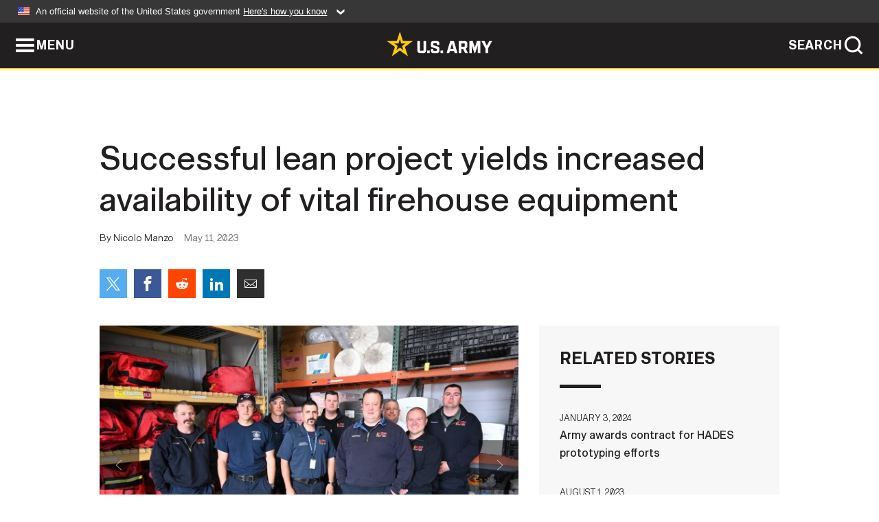

--- FILE ---
content_type: text/html; charset=UTF-8
request_url: https://www.army.mil/article/266621/successful_lean_project_yields_increased_availability_of_vital_firehouse_equipment
body_size: 5801
content:
<!DOCTYPE html>
<html lang="en">
<head>
    <meta charset="UTF-8">
    <meta content='width=device-width, initial-scale=1.0' name='viewport' />
    <meta name="apple-itunes-app" content="app-id=342689843">
    <meta property="og:title" content="Successful lean project yields increased availability of vital firehouse equipment" />
<meta property="og:type" content="article" />
<meta property="og:description" content="For Tobyhanna Army Depot (TYAD) Fire and Emergency Services (F&ES) Branch, time is of the essence. A well-organized storage area is paramount to a time-..." />
<meta property="og:site_name" content="www.army.mil" />
<meta property="og:image" content="https://api.army.mil/e2/c/images/2023/05/11/eccdc85e/max1200.jpg" />
<meta property="og:headline" content="Successful lean project yields increased availability of vital firehouse equipment" />
<meta property="twitter:card" content="summary_large_image" />
<meta property="twitter:site" content="@USArmy" />
<meta property="twitter:title" content="Successful lean project yields increased availability of vital firehouse equipment" />
<meta property="twitter:description" content="For Tobyhanna Army Depot (TYAD) Fire and Emergency Services (F&ES) Branch, time is of the essence. A well-organized storage area is paramount to a time-..." />
<meta property="twitter:image" content="https://api.army.mil/e2/c/images/2023/05/11/eccdc85e/max1200.jpg" />
<meta property="og:url" content="https://www.army.mil/article/266621/successful_lean_project_yields_increased_availability_of_vital_firehouse_equipment" />

    <title>Successful lean project yields increased availability of vital firehouse equipment &#124; Article &#124; The United States Army</title>
    <meta name="description" content="For Tobyhanna Army Depot (TYAD) Fire and Emergency Services (F&ES) Branch, time is of the essence. A well-organized storage area is paramount to a time-...">
    <meta property="article:published_time" content="2023-05-11T10:50:46-05:00" />
    <meta property="article:modified_time" content="2023-05-11T10:50:46-05:00" />
    <link rel="canonical" href="https://www.army.mil/article/266621/successful_lean_project_yields_increased_availability_of_vital_firehouse_equipment">
    <link rel="amphtml" href="https://www.army.mil/article-amp/266621/successful_lean_project_yields_increased_availability_of_vital_firehouse_equipment"/>
    <link rel="stylesheet" href="/e2/global/rv7/topnav/navbar.css">
    <link rel="stylesheet" href="/e2/global/rv7/footer/footer.css">
    <link rel="stylesheet" href="/css/article.css?id=05631edaec0f9b6cde4e0b0469a45dbb">
    <link rel="apple-touch-icon" href="/e2/images/rv7/army_star_icon_60.png">
    <link rel="apple-touch-icon" sizes="76x76" href="/e2/images/rv7/army_star_icon_76.png">
    <link rel="apple-touch-icon" sizes="120x120" href="/e2/images/rv7/army_star_icon_120.png">
    <link rel="apple-touch-icon" sizes="152x152" href="/e2/images/rv7/army_star_icon_152.png">
</head>
<body class="army-font">
    <!--[if lt IE 9]>
<div class="oldie-warning">
    <p class="warning">!</p>
      <p>Your version of Internet Explorer is out of date. It has known security flaws and can cause issues displaying content on this page, and other websites.</p>
      <p><a href="/upgrade" title="Learn how to update your browser">Learn how to update your browser</a></p>
</div>
<![endif]-->    <div class='article-container wrapper'>
        <div class="container">
            <div class="inner-container" role="main">
                <div id="article-top" class="row">
                    <div class="span12">
                        <h1>Successful lean project yields increased availability of vital firehouse equipment</h1>
                        <p class="small">By Nicolo Manzo<span>May 11, 2023</span></p>
                        <section class="alt-social-bar">
  <ul>
        <li class="social-button-sm twitter-button">
            <a rel="noopener noreferrer" target="_blank" href="https://twitter.com/share?url=https%3A%2F%2Fwww.army.mil%2Farticle%2F266621%2Fsuccessful_lean_project_yields_increased_availability_of_vital_firehouse_equipment&amp;text=Successful%20lean%20project%20yields%20increased%20availability%20of%20vital%20firehouse%20equipment"><span role="img">Share on Twitter</span></a>
        </li>
        <li class="social-button-sm facebook-button">
            <a rel="noopener noreferrer" target="_blank" href="https://www.facebook.com/sharer/sharer.php?u=https%3A%2F%2Fwww.army.mil%2Farticle%2F266621%2Fsuccessful_lean_project_yields_increased_availability_of_vital_firehouse_equipment"><span role="img">Share on Facebook</span></a>
        </li>
        <li class="social-button-sm reddit-button">
            <a rel="noopener noreferrer" target="_blank" href="https://www.reddit.com/submit?url=https%3A%2F%2Fwww.army.mil%2Farticle%2F266621%2Fsuccessful_lean_project_yields_increased_availability_of_vital_firehouse_equipment"><span role="img">Share on Reddit</span></a>
        </li>
        <li class="social-button-sm linkedin-button">
            <a rel="noopener noreferrer" target="_blank" href="https://www.linkedin.com/cws/share?url=https%3A%2F%2Fwww.army.mil%2Farticle%2F266621%2Fsuccessful_lean_project_yields_increased_availability_of_vital_firehouse_equipment"><span role="img">Share on LinkedIn</span></a>
        </li>
        <li class="social-button-sm email-button">
            <a rel="noopener noreferrer" target="_blank" href="mailto:?Subject=Successful%20lean%20project%20yields%20increased%20availability%20of%20vital%20firehouse%20equipment&amp;body=https%3A%2F%2Fwww.army.mil%2Farticle%2F266621%2Fsuccessful_lean_project_yields_increased_availability_of_vital_firehouse_equipment"><span role="img">Share via Email</span></a>
        </li>
        </ul>
    </section>                    </div>
                </div>
                <div class="two-column-body">
                    <div class="left-column">
                        
                        <div class="article-body rich-text-element bodytext">
                            <div class="ql-editor">
                                <div class="editor-image photo-slideshow">
                      <figure class="photo cur-photo">
          <span class="centered-image">
            <span class="img-container">
              <a class="rich-text-img-link" href="https://api.army.mil/e2/c/images/2023/05/11/eccdc85e/original.jpg" target="_blank" rel="noopener">
                <img alt="Members of the Tobyhanna Army Depot Fire and Emergency Services Branch pose for a photo in the newly organized firehouse equipment storage area."
                data-full-desc="Members of the Tobyhanna Army Depot Fire and Emergency Services Branch pose for a photo in the newly organized firehouse equipment storage area." src="https://api.army.mil/e2/c/images/2023/05/11/eccdc85e/size0-full.jpg" />
              </a>
                              <span class="ss-move ss-prev">
                  <span class="ss-move-button"></span>
                </span>
                <span class="ss-move ss-next">
                  <span class="ss-move-button"></span>
                </span>
                          </span>
          </span>
          <figcaption>
                          <span class="image-count">1 / 4</span>
              <span class="image-caption-button">
                <span class="caption-button-text caption-button-hide">Show Caption +</span>
                <span class="caption-button-text caption-button-show">Hide Caption –</span>
              </span>
                        <span class="image-caption">
              <span class="caption-text">
                Members of the Tobyhanna Army Depot Fire and Emergency Services Branch pose for a photo in the newly organized firehouse equipment storage area.
                <span class="caption-author"> (Photo Credit: Nicolo Manzo)</span>
              </span>
              <a href="https://api.army.mil/e2/c/images/2023/05/11/eccdc85e/original.jpg" title="View original" target="_blank" rel="noopener">VIEW ORIGINAL</a>
            </span>
          </figcaption>
        </figure>
                      <figure class="photo">
          <span class="centered-image">
            <span class="img-container">
              <a class="rich-text-img-link" href="https://api.army.mil/e2/c/images/2023/05/11/099d02eb/original.jpg" target="_blank" rel="noopener">
                <img alt="Firefighter Eric Reddinger, who served as team lead for the organization effort, showcases the rack layout chart."
                data-full-desc="Firefighter Eric Reddinger, who served as team lead for the organization effort, showcases the rack layout chart." src="https://api.army.mil/e2/c/images/2023/05/11/099d02eb/size0-full.jpg" />
              </a>
                              <span class="ss-move ss-prev">
                  <span class="ss-move-button"></span>
                </span>
                <span class="ss-move ss-next">
                  <span class="ss-move-button"></span>
                </span>
                          </span>
          </span>
          <figcaption>
                          <span class="image-count">2 / 4</span>
              <span class="image-caption-button">
                <span class="caption-button-text caption-button-hide">Show Caption +</span>
                <span class="caption-button-text caption-button-show">Hide Caption –</span>
              </span>
                        <span class="image-caption">
              <span class="caption-text">
                Firefighter Eric Reddinger, who served as team lead for the organization effort, showcases the rack layout chart.
                <span class="caption-author"> (Photo Credit: Nicolo Manzo)</span>
              </span>
              <a href="https://api.army.mil/e2/c/images/2023/05/11/099d02eb/original.jpg" title="View original" target="_blank" rel="noopener">VIEW ORIGINAL</a>
            </span>
          </figcaption>
        </figure>
                      <figure class="photo">
          <span class="centered-image">
            <span class="img-container">
              <a class="rich-text-img-link" href="https://api.army.mil/e2/c/images/2023/05/11/be12b4f2/original.jpg" target="_blank" rel="noopener">
                <img alt="Shelves containing firefighting equipment are neatly organized."
                data-full-desc="Shelves containing firefighting equipment are neatly organized." src="https://api.army.mil/e2/c/images/2023/05/11/be12b4f2/size0-full.jpg" />
              </a>
                              <span class="ss-move ss-prev">
                  <span class="ss-move-button"></span>
                </span>
                <span class="ss-move ss-next">
                  <span class="ss-move-button"></span>
                </span>
                          </span>
          </span>
          <figcaption>
                          <span class="image-count">3 / 4</span>
              <span class="image-caption-button">
                <span class="caption-button-text caption-button-hide">Show Caption +</span>
                <span class="caption-button-text caption-button-show">Hide Caption –</span>
              </span>
                        <span class="image-caption">
              <span class="caption-text">
                Shelves containing firefighting equipment are neatly organized.
                <span class="caption-author"> (Photo Credit: Nicolo Manzo)</span>
              </span>
              <a href="https://api.army.mil/e2/c/images/2023/05/11/be12b4f2/original.jpg" title="View original" target="_blank" rel="noopener">VIEW ORIGINAL</a>
            </span>
          </figcaption>
        </figure>
                      <figure class="photo">
          <span class="centered-image">
            <span class="img-container">
              <a class="rich-text-img-link" href="https://api.army.mil/e2/c/images/2023/05/11/d212dfe5/original.jpg" target="_blank" rel="noopener">
                <img alt="Everything on the shelves is organized in a certain spot, which is represented on the rack layout chart."
                data-full-desc="Everything on the shelves is organized in a certain spot, which is represented on the rack layout chart." src="https://api.army.mil/e2/c/images/2023/05/11/d212dfe5/size0-full.jpg" />
              </a>
                              <span class="ss-move ss-prev">
                  <span class="ss-move-button"></span>
                </span>
                <span class="ss-move ss-next">
                  <span class="ss-move-button"></span>
                </span>
                          </span>
          </span>
          <figcaption>
                          <span class="image-count">4 / 4</span>
              <span class="image-caption-button">
                <span class="caption-button-text caption-button-hide">Show Caption +</span>
                <span class="caption-button-text caption-button-show">Hide Caption –</span>
              </span>
                        <span class="image-caption">
              <span class="caption-text">
                Everything on the shelves is organized in a certain spot, which is represented on the rack layout chart.
                <span class="caption-author"> (Photo Credit: Nicolo Manzo)</span>
              </span>
              <a href="https://api.army.mil/e2/c/images/2023/05/11/d212dfe5/original.jpg" title="View original" target="_blank" rel="noopener">VIEW ORIGINAL</a>
            </span>
          </figcaption>
        </figure>
          </div>
  

    
    
          <p>For Tobyhanna Army Depot (TYAD) Fire and Emergency Services (F&ES) Branch, time is of the essence. A well-organized storage area is paramount to a time-efficient response during an emergency.</p>
    
    
    
  
  

    
    
          <p>TYAD F&ES leadership keenly understands the importance of this and recently invested in it. Assistant Fire Chief Patrick Ward tasked members of F&ES with a Lean/6S project to organize and inventory the firehouse equipment storage area.</p>
    
    
    
  
  

    
    
          <p>Lean is a program of continuous improvement based on eliminating unnecessary steps in a process such as rearranging an area to improve workflow and increase efficiency.</p>
    
    
    
  
  

    
    
          <p>Over the course of the three-month endeavor, a team led by firefighter/emergency medical technician (EMT) Eric Reddinger inventoried, labeled and organized everything in the storage area in a more logical fashion. In addition to that, the team created a rack layout chart so anyone can easily find whatever they are looking for at a glance.</p>
    
    
    
  
  

    
    
          <p>Reddinger said the project addressed the issues of equipment being stored randomly or unnecessarily.</p>
    
    
    
  
  

    
    
          <p>“Essentially, for years (the storage area) has been the catch-all for anything that didn’t have a home. There was no rhyme or reason to how stuff was stored, and we came up with an easy-to-follow layout to label everything and get it organized,” said Reddinger.</p>
    
    
    
  
  

    
    
          <p>“We got rid of a 30-yard dumpster of old supplies, and we had one dumpster of metal products that went to recycling. We made a lot of room.”</p>
    
    
    
  
  

    
    
          <p>Assistant Fire Chief Palmer Johnson said getting the storage area to this point has been an example of continuous growth.</p>
    
    
    
  
  

    
    
          <p>“When the project first got started, we did have things in storage bins. However, we did not have a very good process of knowing what was in each bin and the quantity. So, Eric and his team inventoried every container. They said ‘Okay, so we have four things in one container – they don’t all go together. Let’s put these two things in one, and we’ll put these two in another,’” said Johnson.</p>
    
    
    
  
  

    
    
          <p>That concerted effort to organize things in a logical way means finding equipment is a quicker process and keeping tabs on inventory is much easier. The knowledge of where things are and how much of something is available is critical because, according to Johnson, the team is only going to the storage area during the worst of emergencies.</p>
    
    
    
  
  

    
    
          <p>A hurdle faced by the F&ES team has been keeping the area organized once a system is put in place. This time, Reddinger said, the team is determined to keep it in pristine condition after all the hard work that went into the project.</p>
    
    
    
  
  

    
    
          <p>“It took a whole bunch of people to get it done. We’re all going to be mindful of it and keep after it. It’s a standing rule.”</p>
    
    
    
  
  

    
    
          <p>Johnson recognized Reddinger for his comprehensive vision, dynamic leadership and effective communication throughout the project, adding that the unorthodox schedule of firefighters can make it easy for there to be a breakdown.</p>
    
    
    
  
  

    
    
          <p>&#34;Our schedules are challenging for a project like this. Because when Eric works for two days, this is what he’s focused on for those two days. But when he goes home, he needs to be able to pass on the vision to the rest of the group that’s going to be here moving things around, so when he gets back what he envisioned to be on this wall isn’t somewhere else. And he did that. He came up with a plot and a map and a clear explanation,” said Johnson.</p>
    
    
    
  
  

    
    
          <p>Firefighter Chris Uhrin is new to TYAD, and the organization project was one of the first things he worked on. He said the project was the perfect introduction to F&ES and the heightened organization makes it so everyone can use the building to its greatest potential.</p>
    
    
    
  
  

    
    
          <p>“Now that everything is organized the way it is, it will make a great impact on just knowing that everyone who’s here, no matter what shifts, is able to use the building to the fullest ability to be able to quickly locate supplies,” said Uhrin.</p>
    
    
    
  
  

    
    
          <p>A particular point of pride for this project was the teamwork shown by F&ES. Johnson praised the collaborative effort starting with leadership to the project lead to the entire F&ES team.</p>
    
    
    
  
  

    
    
          <p>“(Pat Ward) started the project and if Eric had changes, he presented me a map, we reviewed the map and made sure his vision matched ours. It really was a team effort; just about everybody was out here at some point participating in some way,” said Johnson.</p>
    
    
    
  
  

    
    
          <p>TYAD F&ES provide invaluable support not only to TYAD but also to our great surrounding community.</p>
    
    
    
  
  

    
    
          <p>Lean projects like the one completed by TYAD Fire and Emergency Services, and across the enterprise, directly align with Tobyhanna’s long-range strategic plan, TOBY2035, and specifically the Shape the Future and C5ISR Readiness lines of effort. All four focus areas of the plan are: Invest in Our People, C5ISR Readiness, Shape the Future and Strategic Communications. TOBY2035 aims to posture the depot for success in the coming years as the Department of Defense&#39;s premier worldwide C5ISR readiness provider.</p>
    
    
    
  
  

    
    
          <p>Tobyhanna Army Depot is a recognized leader in providing world-class logistics support for command, control, communications, computers, cyber, intelligence, surveillance and reconnaissance (C5ISR) systems across the Department of Defense. Tobyhanna’s Corporate Philosophy, dedicated work force and electronics expertise ensure the depot is the Joint C5ISR provider of choice for all branches of the Armed Forces and industry partners.</p>
    
    
    
  
  

    
    
          <p>Tobyhanna’s unparalleled capabilities include full-spectrum logistics support for sustainment, overhaul and repair, fabrication and manufacturing, engineering design and development, systems integration, post production software support, technology insertion, modification, foreign military sales and global field support to our joint warfighters.</p>
    
    
    
  
  

    
    
          <p>About 3,100 personnel are employed at Tobyhanna, which is located in the Pocono Mountains of northeastern Pennsylvania. Tobyhanna Army Depot is part of the U.S. Army Communications-Electronics Command. Headquartered at Aberdeen Proving Ground, Maryland, the command’s mission is to empower the Soldier with winning C5ISR capabilities.</p>
    
    
    
  
  

                              </div>
                        </div> <!-- end article-body -->

                    </div>
                                        <div class="right-column">
                        <div class="top-stories">
                            <h4>RELATED STORIES</h4>
                            <ul>
                                                            <li>
                                    <a href="https://www.army.mil/article/272786/army_awards_contract_for_hades_prototyping_efforts" title="Army awards contract for HADES prototyping efforts"><span>January 3, 2024</span><span>Army awards contract for HADES prototyping efforts</span></a>
                                </li>
                                                            <li>
                                    <a href="https://www.army.mil/article/268784/army_to_begin_new_privatized_housing_project_in_miami_area" title="Army to begin new privatized housing project in Miami area"><span>August 1, 2023</span><span>Army to begin new privatized housing project in Miami area</span></a>
                                </li>
                                                            <li>
                                    <a href="https://www.army.mil/article/261111/tmf_board_selects_the_army_critical_infrastructure_cyber_protection_project_for_investment" title="TMF Board selects the Army Critical Infrastructure Cyber Protection Project for investment"><span>October 13, 2022</span><span>TMF Board selects the Army Critical Infrastructure Cyber Protection Project for investment</span></a>
                                </li>
                                                            <li>
                                    <a href="https://www.army.mil/standto/archive/2022/04/12" title="U.S. Army STAND-TO! | Army Organic Industrial Base Modernization Implementation Plan"><span>April 12, 2022</span><span>U.S. Army STAND-TO! | Army Organic Industrial Base Modernization Implementation Plan</span></a>
                                </li>
                                                            <li>
                                    <a href="https://www.army.mil/article/248400/army_announces_first_round_of_competition_finalists_with_energy_saving_battery_solutions" title="Army announces first round of competition finalists with energy-saving battery solutions "><span>July 13, 2021</span><span>Army announces first round of competition finalists with energy-saving battery solutions </span></a>
                                </li>
                                                            <li>
                                    <a href="https://www.army.mil/article/245799/army_signs_partnership_agreement_on_everglades_restoration_program" title="Army signs partnership agreement on Everglades restoration program"><span>April 30, 2021</span><span>Army signs partnership agreement on Everglades restoration program</span></a>
                                </li>
                                                            <li>
                                    <a href="https://www.army.mil/article/228156/japan_us_medics_tackle_realistic_combat_casualty_care" title="Japan, U.S. Medics tackle realistic combat casualty care"><span>October 4, 2019</span><span>Japan, U.S. Medics tackle realistic combat casualty care</span></a>
                                </li>
                                                            <li>
                                    <a href="https://www.army.mil/article/166581/senior_us_army_official_celebrates_earth_day_during_kick_off_for_next_steps_of_everglades_project" title="Senior U.S. Army official celebrates Earth Day during kick-off for next steps of Everglades project"><span>April 22, 2016</span><span>Senior U.S. Army official celebrates Earth Day during kick-off for next steps of Everglades project</span></a>
                                </li>
                                                        </ul>
                        </div>
                    </div>
                                    </div>
            </div>
        </div>
    </div> <!-- end .article-container -->
        <div id="ga-analytic-codes" data-codes="G-TZC0SETPCC,UA-58339230-6"></div>
        
    <div id="lightbox" class="hidden">
  <div class="container click-close">
    <a class="thumbnail hidden" id="thumbnail"><span class="thumbnail-button"></span></a>
    <a class="single-view hidden" id="single-view"><span class="single-view-button"></span></a>
    <span class="image-index hidden" id="image-index"></span>
    <a class="download hidden" id="download" target="_blank"><span class="download-button"></span></a>
    <a class="share hidden" id="share"><span class="share-button"></span></a>
    <div class="share-box opacity-zero" id="share-box">
      <ul>
        <li class="social-button facebook-button">
          <a id="fb-social" href="" target="_blank" rel="noopener">
            <span></span>
          </a>
        </li>
        <li class="social-button twitter-button">
          <a id="twitter-social" href="" target="_blank" rel="noopener">
            <span></span>
          </a>
        </li>
        <li class="social-button pinterest-button">
          <a id="pint-social" href="" target="_blank" rel="noopener">
            <span></span>
          </a>
        </li>
      </ul>
    </div>
    <a class="close click-close" href="javascript:void(0);"><span class="click-close"></span></a>
    <div class="inner-container">
      <div class="navigation">
        <a class="lb-button" id="next-button" href="javascript:void(0);" title="Next image"><span></span></a>
        <a class="lb-button" id="prev-button" href="javascript:void(0);" title="Previous image"><span></span></a>
      </div>
      <div id="video-elem" class="video-elem click-close hidden"></div>
      <div class="lb-img click-close" id="lb-img">
        <div id="img-wrap" class="img-wrap">
          <img id="prev-elem" class="prev-elem" src="" alt="Previous image in slideshow" />
          <img id="current-elem" class="current-elem" src="" alt="Active image in slideshow" />
          <img id="next-elem" class="next-elem" src="" alt="Next image in slideshow" />
        </div>
        <div id="lightbox-caption" class="caption"></div>
      </div>
      <div class="thumbnail-view hidden" id="thumbnail-view">
        <ul>
                                    <li>
                <a href="javascript:void(0);">
                  <span class="image">
                    <img alt="" src="" data-src="https://api.army.mil/e2/c/images/2023/05/11/eccdc85e/original.jpg" data-title="Members of the Tobyhanna Army Depot Fire and Emergency Services Branch pose for a photo in the newly organized firehouse equipment storage area." data-author="Nicolo Manzo"
                    data-full-desc="Members of the Tobyhanna Army Depot Fire and Emergency Services Branch pose for a photo in the newly organized firehouse equipment storage area.">
                    <p class="img-title">Members of the Tobyhanna Army Depot Fire and Emergency Services Branch pose for a photo in the newly organized firehouse equipment storage area.</p>
                  </span>
                </a>
              </li>
                          <li>
                <a href="javascript:void(0);">
                  <span class="image">
                    <img alt="" src="" data-src="https://api.army.mil/e2/c/images/2023/05/11/099d02eb/original.jpg" data-title="Firefighter Eric Reddinger, who served as team lead for the organization effort, showcases the rack layout chart." data-author="Nicolo Manzo"
                    data-full-desc="Firefighter Eric Reddinger, who served as team lead for the organization effort, showcases the rack layout chart.">
                    <p class="img-title">Firefighter Eric Reddinger, who served as team lead for the organization effort, showcases the rack layout chart.</p>
                  </span>
                </a>
              </li>
                          <li>
                <a href="javascript:void(0);">
                  <span class="image">
                    <img alt="" src="" data-src="https://api.army.mil/e2/c/images/2023/05/11/be12b4f2/original.jpg" data-title="Shelves containing firefighting equipment are neatly organized." data-author="Nicolo Manzo"
                    data-full-desc="Shelves containing firefighting equipment are neatly organized.">
                    <p class="img-title">Shelves containing firefighting equipment are neatly organized.</p>
                  </span>
                </a>
              </li>
                          <li>
                <a href="javascript:void(0);">
                  <span class="image">
                    <img alt="" src="" data-src="https://api.army.mil/e2/c/images/2023/05/11/d212dfe5/original.jpg" data-title="Everything on the shelves is organized in a certain spot, which is represented on the rack layout chart." data-author="Nicolo Manzo"
                    data-full-desc="Everything on the shelves is organized in a certain spot, which is represented on the rack layout chart.">
                    <p class="img-title">Everything on the shelves is organized in a certain spot, which is represented on the rack layout chart.</p>
                  </span>
                </a>
              </li>
                              </ul>
      </div>
      <div class="image-loading"></div>
    </div>
  </div>
</div>    <div id="loading" class="loading">
  <div id="loading-bar" class="loading-bar"></div>
</div>    <script
    type="text/javascript"
    src="https://www.army.mil/e2/js/rv7/main/army_mil_searchgov_sayt_loader.js"
    integrity="sha384-d0OhafLmLE7BWLyFtyJDjz21pszH7X++shSDoUY7YEcdE9IKvdTGrImLzJJQv27l"
    crossorigin="anonymous"
></script>
<!-- to include extra GA codes, use format: -->
<!-- <div id="ga-analytic-codes" data-codes="G-xxx, G-xxx"></div> -->
<script async src="https://www.googletagmanager.com/gtag/js?id=G-YQMQPQYJ4J"></script>
<script
    type="text/javascript"
    src="https://www.army.mil/e2/js/rv7/main/google_analytics4.js"
    integrity="sha384-edaw17livoqdnSsOB+0OpunEQR1CkU1VOJNP9Z8sm3sYEVmfUfafIB3/fUZ7hift"
    crossorigin="anonymous"
></script>
    <section id="social-bar-id" class="social-bar">
    <h2 class="hidden">Social Sharing</h2>
    <ul>
        <li class="social-button no-hover twitter-button">
            <a rel="noopener noreferrer" target="_blank" href="https://twitter.com/share?url=https%3A%2F%2Fwww.army.mil%2Farticle%2F266621%2Fsuccessful_lean_project_yields_increased_availability_of_vital_firehouse_equipment&amp;text=Successful%20lean%20project%20yields%20increased%20availability%20of%20vital%20firehouse%20equipment"><span>Share on Twitter</span></a>
        </li>
        <li class="social-button no-hover facebook-button">
            <a rel="noopener noreferrer" target="_blank" href="https://www.facebook.com/sharer/sharer.php?u=https%3A%2F%2Fwww.army.mil%2Farticle%2F266621%2Fsuccessful_lean_project_yields_increased_availability_of_vital_firehouse_equipment"><span>Share on Facebook</span></a>
        </li>
        <li class="social-button no-hover reddit-button">
            <a rel="noopener noreferrer" target="_blank" href="https://www.reddit.com/submit?url=https%3A%2F%2Fwww.army.mil%2Farticle%2F266621%2Fsuccessful_lean_project_yields_increased_availability_of_vital_firehouse_equipment"><span>Share on Reddit</span></a>
        </li>
        <li class="social-button no-hover linkedin-button">
            <a rel="noopener noreferrer" target="_blank" href="https://www.linkedin.com/cws/share?url=https%3A%2F%2Fwww.army.mil%2Farticle%2F266621%2Fsuccessful_lean_project_yields_increased_availability_of_vital_firehouse_equipment"><span>Share on LinkedIn</span></a>
        </li>
        <li class="social-button no-hover email-button">
            <a rel="noopener noreferrer" target="_blank" href="mailto:?Subject=Successful%20lean%20project%20yields%20increased%20availability%20of%20vital%20firehouse%20equipment&amp;body=https%3A%2F%2Fwww.army.mil%2Farticle%2F266621%2Fsuccessful_lean_project_yields_increased_availability_of_vital_firehouse_equipment"><span>Share via Email</span></a>
        </li>
    </ul>
</section>    <script src="/e2/global/rv7/topnav/navbar.js" async></script>
    <script src="/e2/global/rv7/footer/footer.js" async></script>
    <script src="/js/article.js?id=6292c25ed28f08086b3501466b73e53f" async></script>
</body>
</html>


--- FILE ---
content_type: text/css
request_url: https://www.army.mil/e2/fonts/rv7/gi/fonts.css
body_size: 113
content:
/* Webfont: GI Bold */
@font-face {
    font-family: 'GIfont';
    src: url('/e2/fonts/rv7/gi/GI-750.woff') format('woff'), /* Modern Browsers */
         url('/e2/fonts/rv7/gi/GI-750.ttf') format('truetype'), /* Safari, Android, iOS */
         url('/e2/fonts/rv7/gi/GI-750.woff2') format('woff2');
    font-style: normal;
    font-weight: 700;
    text-rendering: optimizeLegibility;
}

/* Webfont: GI Bold Italic */
@font-face {
    font-family: 'GIfont';
    src: url('/e2/fonts/rv7/gi/GI-750Italic.woff') format('woff'), /* Modern Browsers */
         url('/e2/fonts/rv7/gi/GI-750Italic.ttf') format('truetype'), /* Safari, Android, iOS */
         url('/e2/fonts/rv7/gi/GI-750Italic.woff2') format('woff2');
    font-style: italic;
    font-weight: 700;
    text-rendering: optimizeLegibility;
}

/* Webfont: GI Regular */
@font-face {
    font-family: 'GIfont';
    src: url('/e2/fonts/rv7/gi/GI-530.woff') format('woff'), /* Modern Browsers */
         url('/e2/fonts/rv7/gi/GI-530.ttf') format('truetype'), /* Safari, Android, iOS */
         url('/e2/fonts/rv7/gi/GI-530.woff2') format('woff2');
    font-style: normal;
    font-weight: 600;
    text-rendering: optimizeLegibility;
}

/* Webfont: GI Italic */
@font-face {
    font-family: 'GIfont';
    src: url('/e2/fonts/rv7/gi/GI-530Italic.woff') format('woff'), /* Modern Browsers */
         url('/e2/fonts/rv7/gi/GI-530Italic.ttf') format('truetype'), /* Safari, Android, iOS */
         url('/e2/fonts/rv7/gi/GI-530Italic.woff2') format('woff2');
    font-style: italic;
    font-weight: 600;
    text-rendering: optimizeLegibility;
}

/* Webfont: GI Light */
@font-face {
    font-family: 'GIfont';
    src: url('/e2/fonts/rv7/gi/GI-400.woff') format('woff'), /* Modern Browsers */
         url('/e2/fonts/rv7/gi/GI-400.ttf') format('truetype'), /* Safari, Android, iOS */
         url('/e2/fonts/rv7/gi/GI-400.woff2') format('woff2');
    font-style: normal;
    font-weight: normal;
    text-rendering: optimizeLegibility;
}

/* Webfont: GI Light Italic */
@font-face {
    font-family: 'GIfont';
    src: url('/e2/fonts/rv7/gi/GI-400Italic.woff') format('woff'), /* Modern Browsers */
         url('/e2/fonts/rv7/gi/GI-400Italic.ttf') format('truetype'), /* Safari, Android, iOS */
         url('/e2/fonts/rv7/gi/GI-400Italic.woff2') format('woff2');
    font-style: italic;
    font-weight: normal;
    text-rendering: optimizeLegibility;
}